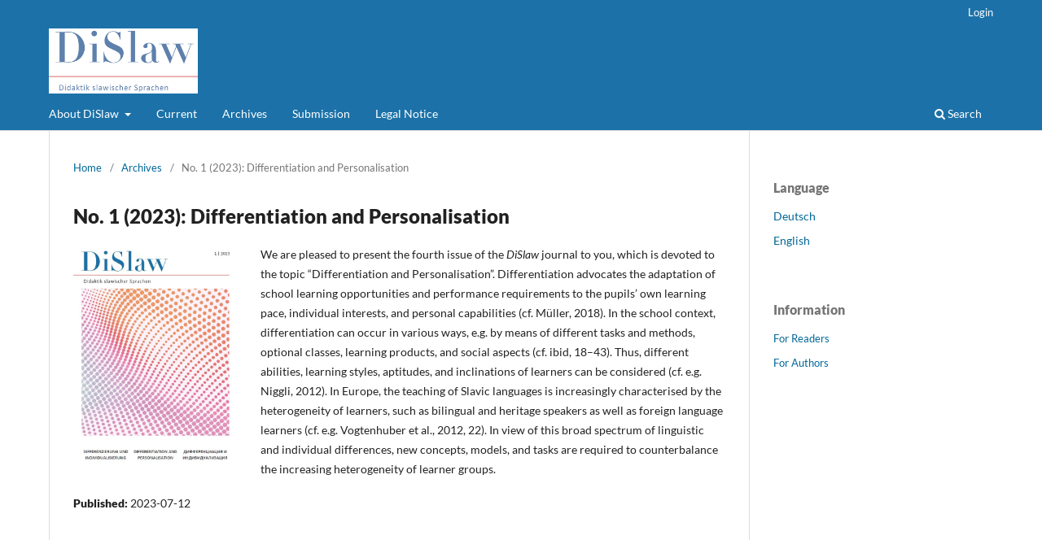

--- FILE ---
content_type: text/html; charset=utf-8
request_url: https://dislaw.at/ds/issue/view/6
body_size: 15313
content:
<!DOCTYPE html>
<html lang="en" xml:lang="en">
<head>
	<meta charset="utf-8">
	<meta name="viewport" content="width=device-width, initial-scale=1.0">
	<title>
		No. 1 (2023): Differentiation and Personalisation
							| Didaktik slawischer Sprachen
			</title>

	
<meta name="generator" content="Open Journal Systems 3.4.0.10" />
<link rel="alternate" type="application/atom+xml" href="https://dislaw.at/ds/gateway/plugin/WebFeedGatewayPlugin/atom">
<link rel="alternate" type="application/rdf+xml" href="https://dislaw.at/ds/gateway/plugin/WebFeedGatewayPlugin/rss">
<link rel="alternate" type="application/rss+xml" href="https://dislaw.at/ds/gateway/plugin/WebFeedGatewayPlugin/rss2">
	<link rel="stylesheet" href="https://dislaw.at/ds/$$$call$$$/page/page/css?name=stylesheet" type="text/css" /><link rel="stylesheet" href="https://dislaw.at/ds/$$$call$$$/page/page/css?name=font" type="text/css" /><link rel="stylesheet" href="https://dislaw.at/lib/pkp/styles/fontawesome/fontawesome.css?v=3.4.0.10" type="text/css" />
</head>
<body class="pkp_page_issue pkp_op_view has_site_logo" dir="ltr">

	<div class="pkp_structure_page">

				<header class="pkp_structure_head" id="headerNavigationContainer" role="banner">
						
 <nav class="cmp_skip_to_content" aria-label="Jump to content links">
	<a href="#pkp_content_main">Skip to main content</a>
	<a href="#siteNav">Skip to main navigation menu</a>
		<a href="#pkp_content_footer">Skip to site footer</a>
</nav>

			<div class="pkp_head_wrapper">

				<div class="pkp_site_name_wrapper">
					<button class="pkp_site_nav_toggle">
						<span>Open Menu</span>
					</button>
										<div class="pkp_site_name">
																<a href="						https://dislaw.at/ds/index
					" class="is_img">
							<img src="https://dislaw.at/public/journals/1/pageHeaderLogoImage_en_US.jpg" width="1420" height="620" alt="DiSlaw journal" />
						</a>
										</div>
				</div>

				
				<nav class="pkp_site_nav_menu" aria-label="Site Navigation">
					<a id="siteNav"></a>
					<div class="pkp_navigation_primary_row">
						<div class="pkp_navigation_primary_wrapper">
																				<ul id="navigationPrimary" class="pkp_navigation_primary pkp_nav_list">
								<li class="">
				<a href="https://dislaw.at/ds/about">
					About DiSlaw
				</a>
									<ul>
																					<li class="">
									<a href="https://dislaw.at/ds/about/editorialTeam">
										Team
									</a>
								</li>
																												<li class="">
									<a href="https://dislaw.at/ds/about/contact">
										Contact
									</a>
								</li>
																												<li class="">
									<a href="https://dislaw.at/ds/about/privacy">
										Privacy Statement
									</a>
								</li>
																		</ul>
							</li>
								<li class="">
				<a href="https://dislaw.at/ds/issue/current">
					Current
				</a>
							</li>
								<li class="">
				<a href="https://dislaw.at/ds/issue/archive">
					Archives
				</a>
							</li>
								<li class="">
				<a href="https://dislaw.at/ds/submission-info">
					Submission
				</a>
							</li>
															<li class="">
				<a href="https://dislaw.at/ds/legalnotice">
					Legal Notice
				</a>
							</li>
			</ul>

				

																						<div class="pkp_navigation_search_wrapper">
									<a href="https://dislaw.at/ds/search" class="pkp_search pkp_search_desktop">
										<span class="fa fa-search" aria-hidden="true"></span>
										Search
									</a>
								</div>
													</div>
					</div>
					<div class="pkp_navigation_user_wrapper" id="navigationUserWrapper">
							<ul id="navigationUser" class="pkp_navigation_user pkp_nav_list">
															<li class="profile">
				<a href="https://dislaw.at/ds/login">
					Login
				</a>
							</li>
										</ul>

					</div>
				</nav>
			</div><!-- .pkp_head_wrapper -->
		</header><!-- .pkp_structure_head -->

						<div class="pkp_structure_content has_sidebar">
			<div class="pkp_structure_main" role="main">
				<a id="pkp_content_main"></a>

<div class="page page_issue">

				<nav class="cmp_breadcrumbs" role="navigation" aria-label="You are here:">
	<ol>
		<li>
			<a href="https://dislaw.at/ds/index">
				Home
			</a>
			<span class="separator">/</span>
		</li>
		<li>
			<a href="https://dislaw.at/ds/issue/archive">
				Archives
			</a>
			<span class="separator">/</span>
		</li>
		<li class="current" aria-current="page">
			<span aria-current="page">
									No. 1 (2023): Differentiation and Personalisation
							</span>
		</li>
	</ol>
</nav>
		<h1>
			No. 1 (2023): Differentiation and Personalisation
		</h1>
			<div class="obj_issue_toc">

		
		<div class="heading">

									<div class="cover">
								<img src="https://dislaw.at/public/journals/1/cover_issue_6_en_US.jpg" alt="					View No. 1 (2023): Differentiation and Personalisation
				">
			</div>
		
							<div class="description">
				<p>We are pleased to present the fourth issue of the <em>DiSlaw</em> journal to you, which is devoted to the topic “Differentiation and Personalisation”. Differentiation advocates the adaptation of school learning opportunities and performance requirements to the pupils’ own learning pace, individual interests, and personal capabilities (cf. Müller, 2018). In the school context, differentiation can occur in various ways, e.g. by means of different tasks and methods, optional classes, learning products, and social aspects (cf. ibid, 18–43). Thus, different abilities, learning styles, aptitudes, and inclinations of learners can be considered (cf. e.g. Niggli, 2012). In Europe, the teaching of Slavic languages is increasingly characterised by the heterogeneity of learners, such as bilingual and heritage speakers as well as foreign language learners (cf. e.g. Vogtenhuber et al., 2012, 22). In view of this broad spectrum of linguistic and individual differences, new concepts, models, and tasks are required to counterbalance the increasing heterogeneity of learner groups.</p>
			</div>
		
				
						
							<div class="published">
				<span class="label">
					Published:
				</span>
				<span class="value">
					2023-07-12
				</span>
			</div>
			</div>

		
		<div class="sections">
			<div class="section">
									<h2>
					Full issue
				</h2>
						<ul class="cmp_article_list articles">
									<li>
						

	
<div class="obj_article_summary">
	
	<h3 class="title">
		<a id="article-79" href="https://dislaw.at/ds/article/view/79">
							Issue 4: Differentiation and Personalisation
													</a>
	</h3>

				<div class="meta">
				<div class="authors">
			Sonja Bacher (ed.), Julia Hargaßner (ed.)
		</div>
		
				
		
	</div>
	
			<ul class="galleys_links">
																									<li>
																															
	
													

<a class="obj_galley_link pdf" href="https://dislaw.at/ds/article/view/79/76" id="article-79-galley-76" aria-labelledby="article-79-galley-76 article-79">
		
	PDF (multilingual) (German)

	</a>
				</li>
					</ul>
	
	
</div>
					</li>
							</ul>
				</div>
			<div class="section">
									<h2>
					Editorial
				</h2>
						<ul class="cmp_article_list articles">
									<li>
						

	
<div class="obj_article_summary">
	
	<h3 class="title">
		<a id="article-80" href="https://dislaw.at/ds/article/view/80">
							Editorial Differentiation and Personalisation
													</a>
	</h3>

				<div class="meta">
				<div class="authors">
			Sonja Bacher (ed.), Julia Hargaßner (ed.)
		</div>
		
				
		
	</div>
	
			<ul class="galleys_links">
																									<li>
																															
	
													

<a class="obj_galley_link pdf" href="https://dislaw.at/ds/article/view/80/77" id="article-80-galley-77" aria-labelledby="article-80-galley-77 article-80">
		
	PDF (bilingual) (German)

	</a>
				</li>
					</ul>
	
	
</div>
					</li>
							</ul>
				</div>
			<div class="section">
									<h2>
					Articles
				</h2>
						<ul class="cmp_article_list articles">
									<li>
						

	
<div class="obj_article_summary">
	
	<h3 class="title">
		<a id="article-60" href="https://dislaw.at/ds/article/view/60">
							Heritage Speakers in Russian Teacher Training Programs
													<span class="subtitle">A Comparison of Curricular Frameworks for Enhancing Linguistic and Communicative Competences of Future Teachers in Germany</span>
									</a>
	</h3>

				<div class="meta">
				<div class="authors">
			Natalia Ermakova
		</div>
		
							<div class="pages">1-13</div>
		
		
	</div>
	
			<ul class="galleys_links">
																									<li>
																															
	
													

<a class="obj_galley_link pdf" href="https://dislaw.at/ds/article/view/60/72" id="article-60-galley-72" aria-labelledby="article-60-galley-72 article-60">
		
	PDF (German)

	</a>
				</li>
					</ul>
	
	
</div>
					</li>
									<li>
						

	
<div class="obj_article_summary">
	
	<h3 class="title">
		<a id="article-53" href="https://dislaw.at/ds/article/view/53">
							Selected Educational Differentiation Principles and Tomlinson’s Model Adapted to RFL Teaching
													</a>
	</h3>

				<div class="meta">
				<div class="authors">
			Martina Frank
		</div>
		
							<div class="pages">14-17</div>
		
		
	</div>
	
			<ul class="galleys_links">
																									<li>
																															
	
													

<a class="obj_galley_link pdf" href="https://dislaw.at/ds/article/view/53/75" id="article-53-galley-75" aria-labelledby="article-53-galley-75 article-53">
		
	PDF

	</a>
				</li>
					</ul>
	
	
</div>
					</li>
									<li>
						

	
<div class="obj_article_summary">
	
	<h3 class="title">
		<a id="article-54" href="https://dislaw.at/ds/article/view/54">
							Differentiating through Digital Media
													<span class="subtitle">A short synopsis</span>
									</a>
	</h3>

				<div class="meta">
				<div class="authors">
			Sonja Bacher
		</div>
		
							<div class="pages">18-21</div>
		
		
	</div>
	
			<ul class="galleys_links">
																									<li>
																															
	
													

<a class="obj_galley_link pdf" href="https://dislaw.at/ds/article/view/54/74" id="article-54-galley-74" aria-labelledby="article-54-galley-74 article-54">
		
	PDF (German)

	</a>
				</li>
					</ul>
	
	
</div>
					</li>
									<li>
						

	
<div class="obj_article_summary">
	
	<h3 class="title">
		<a id="article-75" href="https://dislaw.at/ds/article/view/75">
							Sorbian Lessons and the Evaluation of Differentiation Strategies in Current School Concepts
													</a>
	</h3>

				<div class="meta">
				<div class="authors">
			Jana Schulz
		</div>
		
							<div class="pages">22-31</div>
		
		
	</div>
	
			<ul class="galleys_links">
																									<li>
																															
	
													

<a class="obj_galley_link pdf" href="https://dislaw.at/ds/article/view/75/71" id="article-75-galley-71" aria-labelledby="article-75-galley-71 article-75">
		
	PDF (German)

	</a>
				</li>
					</ul>
	
	
</div>
					</li>
									<li>
						

	
<div class="obj_article_summary">
	
	<h3 class="title">
		<a id="article-77" href="https://dislaw.at/ds/article/view/77">
							Internal Differentiation and Individualization in Textbooks for Teaching Slovene at Primary Level in the Bilingual Slovene-German Area
													</a>
	</h3>

				<div class="meta">
				<div class="authors">
			Tatjana Vučajnk
		</div>
		
							<div class="pages">32-47</div>
		
		
	</div>
	
			<ul class="galleys_links">
																									<li>
																															
	
													

<a class="obj_galley_link pdf" href="https://dislaw.at/ds/article/view/77/70" id="article-77-galley-70" aria-labelledby="article-77-galley-70 article-77">
		
	PDF (Slovenian)

	</a>
				</li>
					</ul>
	
	
</div>
					</li>
									<li>
						

	
<div class="obj_article_summary">
	
	<h3 class="title">
		<a id="article-58" href="https://dislaw.at/ds/article/view/58">
							Development of Interpretation Exercises with the Help of a Corpus of Political Speeches
													<span class="subtitle">Using the Example of German Adjectives Formed According to the 'Numeral + Superlative' Pattern (e.g., zweitgrößter)</span>
									</a>
	</h3>

				<div class="meta">
				<div class="authors">
			Vladimir Balakhonov
		</div>
		
							<div class="pages">48-59</div>
		
		
	</div>
	
			<ul class="galleys_links">
																									<li>
																															
	
													

<a class="obj_galley_link pdf" href="https://dislaw.at/ds/article/view/58/73" id="article-58-galley-73" aria-labelledby="article-58-galley-73 article-58">
		
	PDF (Russian)

	</a>
				</li>
					</ul>
	
	
</div>
					</li>
							</ul>
				</div>
		</div><!-- .sections -->
</div>
	</div>

	</div><!-- pkp_structure_main -->

									<div class="pkp_structure_sidebar left" role="complementary">
				<div class="pkp_block block_language">
	<h2 class="title">
		Language
	</h2>

	<div class="content">
		<ul>
							<li class="locale_de" lang="de">
					<a href="https://dislaw.at/ds/user/setLocale/de?source=%2Fds%2Fissue%2Fview%2F6">
						Deutsch
					</a>
				</li>
							<li class="locale_en current" lang="en">
					<a href="https://dislaw.at/ds/user/setLocale/en?source=%2Fds%2Fissue%2Fview%2F6">
						English
					</a>
				</li>
					</ul>
	</div>
</div><!-- .block_language -->
<div class="pkp_block block_information">
	<h2 class="title">Information</h2>
	<div class="content">
		<ul>
							<li>
					<a href="https://dislaw.at/ds/information/readers">
						For Readers
					</a>
				</li>
										<li>
					<a href="https://dislaw.at/ds/information/authors">
						For Authors
					</a>
				</li>
								</ul>
	</div>
</div>

			</div><!-- pkp_sidebar.left -->
			</div><!-- pkp_structure_content -->

<div class="pkp_structure_footer_wrapper" role="contentinfo">
	<a id="pkp_content_footer"></a>

	<div class="pkp_structure_footer">

					<div class="pkp_footer_content">
				<p><strong>ISSN: 2960-4117</strong></p>
<p><sub><a href="https://doaj.org/toc/2960-4117" target="_blank" rel="noopener"><img src="https://dislaw.at/public/site/images/ojsadmin/doaj-logo-480080a78c336d70bf6ff1e8afe99b3a.jpg" alt="" width="80" height="19" /></a></sub></p>
			</div>
		
		<div class="pkp_brand_footer">
			<a href="https://dislaw.at/ds/about/aboutThisPublishingSystem">
				<img alt="More information about the publishing system, Platform and Workflow by OJS/PKP." src="https://dislaw.at/templates/images/ojs_brand.png">
			</a>
		</div>
	</div>
</div><!-- pkp_structure_footer_wrapper -->

</div><!-- pkp_structure_page -->

<script src="https://dislaw.at/lib/pkp/lib/vendor/components/jquery/jquery.min.js?v=3.4.0.10" type="text/javascript"></script><script src="https://dislaw.at/lib/pkp/lib/vendor/components/jqueryui/jquery-ui.min.js?v=3.4.0.10" type="text/javascript"></script><script src="https://dislaw.at/plugins/themes/default/js/lib/popper/popper.js?v=3.4.0.10" type="text/javascript"></script><script src="https://dislaw.at/plugins/themes/default/js/lib/bootstrap/util.js?v=3.4.0.10" type="text/javascript"></script><script src="https://dislaw.at/plugins/themes/default/js/lib/bootstrap/dropdown.js?v=3.4.0.10" type="text/javascript"></script><script src="https://dislaw.at/plugins/themes/default/js/main.js?v=3.4.0.10" type="text/javascript"></script>


</body>
</html>


--- FILE ---
content_type: text/css;charset=utf-8
request_url: https://dislaw.at/ds/$$$call$$$/page/page/css?name=font
body_size: 2763
content:
@font-face{font-family:'Lato';font-style:normal;font-weight:400;src:url('//dislaw.at/plugins/themes/default/fonts/lato-v17-latin-ext_latin-regular.eot');src:local(''),url('//dislaw.at/plugins/themes/default/fonts/lato-v17-latin-ext_latin-regular.eot?#iefix') format('embedded-opentype'),url('//dislaw.at/plugins/themes/default/fonts/lato-v17-latin-ext_latin-regular.woff2') format('woff2'),url('//dislaw.at/plugins/themes/default/fonts/lato-v17-latin-ext_latin-regular.woff') format('woff'),url('//dislaw.at/plugins/themes/default/fonts/lato-v17-latin-ext_latin-regular.ttf') format('truetype'),url('//dislaw.at/plugins/themes/default/fonts/lato-v17-latin-ext_latin-regular.svg#Lato') format('svg');font-display:swap}@font-face{font-family:'Lato';font-style:italic;font-weight:400;src:url('//dislaw.at/plugins/themes/default/fonts/lato-v17-latin-ext_latin-italic.eot');src:local(''),url('//dislaw.at/plugins/themes/default/fonts/lato-v17-latin-ext_latin-italic.eot?#iefix') format('embedded-opentype'),url('//dislaw.at/plugins/themes/default/fonts/lato-v17-latin-ext_latin-italic.woff2') format('woff2'),url('//dislaw.at/plugins/themes/default/fonts/lato-v17-latin-ext_latin-italic.woff') format('woff'),url('//dislaw.at/plugins/themes/default/fonts/lato-v17-latin-ext_latin-italic.ttf') format('truetype'),url('//dislaw.at/plugins/themes/default/fonts/lato-v17-latin-ext_latin-italic.svg#Lato') format('svg');font-display:swap}@font-face{font-family:'Lato';font-style:normal;font-weight:900;src:url('//dislaw.at/plugins/themes/default/fonts/lato-v17-latin-ext_latin-900.eot');src:local(''),url('//dislaw.at/plugins/themes/default/fonts/lato-v17-latin-ext_latin-900.eot?#iefix') format('embedded-opentype'),url('//dislaw.at/plugins/themes/default/fonts/lato-v17-latin-ext_latin-900.woff2') format('woff2'),url('//dislaw.at/plugins/themes/default/fonts/lato-v17-latin-ext_latin-900.woff') format('woff'),url('//dislaw.at/plugins/themes/default/fonts/lato-v17-latin-ext_latin-900.ttf') format('truetype'),url('//dislaw.at/plugins/themes/default/fonts/lato-v17-latin-ext_latin-900.svg#Lato') format('svg');font-display:swap}@font-face{font-family:'Lato';font-style:italic;font-weight:900;src:url('//dislaw.at/plugins/themes/default/fonts/lato-v17-latin-ext_latin-900italic.eot');src:local(''),url('//dislaw.at/plugins/themes/default/fonts/lato-v17-latin-ext_latin-900italic.eot?#iefix') format('embedded-opentype'),url('//dislaw.at/plugins/themes/default/fonts/lato-v17-latin-ext_latin-900italic.woff2') format('woff2'),url('//dislaw.at/plugins/themes/default/fonts/lato-v17-latin-ext_latin-900italic.woff') format('woff'),url('//dislaw.at/plugins/themes/default/fonts/lato-v17-latin-ext_latin-900italic.ttf') format('truetype'),url('//dislaw.at/plugins/themes/default/fonts/lato-v17-latin-ext_latin-900italic.svg#Lato') format('svg');font-display:swap}